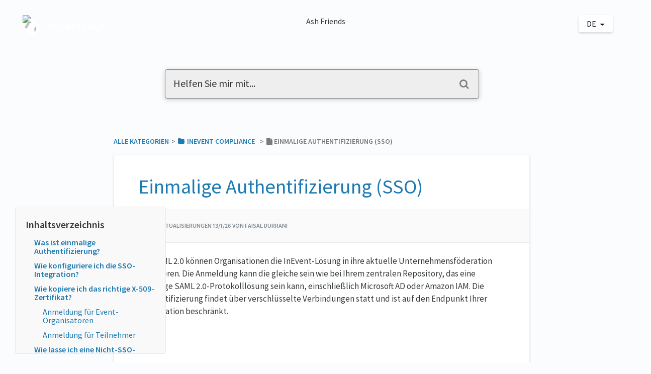

--- FILE ---
content_type: text/html; charset=utf-8
request_url: https://faq.inevent.com/l/de/einhaltung/einmalige-authentifizierung-sso
body_size: 16250
content:
<!DOCTYPE html>

<html lang="de">
  <head>

        <title>Einmalige Authentifizierung (SSO) - HelpDocs</title>
    

      <meta name="description" content="Mit SAML 2.0 können Organisationen die InEvent-Lösung in ihre aktuelle Unternehmensföderation integrieren. Die Anmeldung kann die gleiche sein wie bei Ihrem zentralen Repository, das eine beliebige SAML 2.0-Protokolllösung sein kann, einschließlich Microsoft AD oder Amazon IAM. Die Authentifizierung findet über verschlüsselte Verbindungen statt und ist auf den Endpunkt Ihrer Organisation beschränkt.">

    <meta name="viewport" content="width=device-width, initial-scale=1">

      <link rel="shortcut icon" href="https://files.helpdocs.io/7zot8dJQFe/favicon">

        <meta property="og:type" content="article">
        <meta property="twitter:card" content="summary_large_image">
        <meta property="og:image" content="https://files.helpdocs.io/7zot8dJQFe/logo?t=1498069427645">
        <meta property="twitter:image:src" content="https://files.helpdocs.io/7zot8dJQFe/logo?t=1498069427645">
        <meta property="og:url" content="https://faq.inevent.com/l/de/einhaltung/einmalige-authentifizierung-sso">
        <meta property="twitter:site" content="https://faq.inevent.com/l/en">
        <meta property="article:published_time" content="2018-07-27T00:04:15Z">
        <meta property="article:modified_time" content="2026-01-13T21:20:14Z">
    

      <script type="application/ld+json">{"@context":"http://schema.org","@type":"TechArticle","articleBody":"Mit SAML 2.0 können Organisationen die InEvent-Lösung in ihre aktuelle Unternehmensföderation integrieren. Die Anmeldung kann die gleiche sein wie bei Ihrem zentralen Repository, das eine beliebige SAML 2.0-Protokolllösung sein kann, einschließlich Microsoft AD oder Amazon IAM. Die Authentifizierung findet über verschlüsselte Verbindungen statt und ist auf den Endpunkt Ihrer Organisation beschränkt.. Was ist einmalige Authentifizierung? Single Sign-On (SSO) bezeichnet eine Authentifizierungsmethode, die es einem Benutzer ermöglicht, sich mit einer einmaligen ID und einem einmaligen Passwort sicher bei verschiedenen verwandten, aber unabhängigen Softwaresystemen anzumelden. Bei echtem Single Sign-On kann sich der Benutzer einmal anmelden und dann auf Dienste zugreifen, ohne die Authentifizierungsfaktoren erneut einzugeben. Wie konfiguriere ich die SSO-Integration? Als erstes müssen Sie Ihre Domain auf die Whitelist setzen. Um eine Domain auf die Whitelist zu setzen, kontaktieren Sie bitte InEvent Bericht erstellen. Wenn Sie Ihre Anfrage senden, wählen Sie als Typ die Option Frage. Klicken Sie hier , um zu erfahren, wie Sie einen Problembericht erstellen können. Sie können die Whitelisted Domains auf der Seite Firma \u003e Details unter Whitelisted Domains hinzufügen. Sobald Sie die Domains dem System hinzugefügt haben, generieren wir eine DNS-Einstellung, die Sie zu Ihrer Domain hinzufügen müssen, damit wir sie verifizieren können. Nach der Überprüfung wird auf der linken Seite Verifiziert angezeigt. Sie können nun auf Integrationen \u003e SSO \u003e gehen und die folgenden Parameter in die entsprechenden Felder eingeben: Ausstellername;. Aussteller-URL;. SAML 2.0-Endpunkt (HTTP);. SLO-Endpunkt (HTTP);. X-509-Zertifikat. Klicken Sie dann auf die blaue Schaltfläche, Einstellungen speichern. Wir empfehlen Ihnen, sich in einem Inkognito-Fenster oder in einer anderen Umgebung anzumelden, wo Sie noch nicht eingeloggt sind. Wie kopiere ich das richtige X-509-Zertifikat? Sie können die Informationen abrufen, indem Sie auf Metadaten abrufen (Get metadata) klicken. SP-Metadaten oder Identifier: Endpunkt /ACS/Reply-URL für SAML. Sie können sie aufrufen unter inevent.com/{{companyNick}}/sso-auth.php?meta=true. Anmeldung für Event-Organisatoren. Wenn das SSO aktiviert ist, sollten Event-Organisatoren mit Administratorrechten bei der Anmeldung auf der Plattform diesen Bildschirm sehen. Sobald sie auf Anmelden klicken, werden sie zum SSO-Portal weitergeleitet. Geben Sie nun einen Benutzernamen und ein Passwort ein und klicken Sie auf Weiter, um den Anmeldevorgang abzuschließen und auf die Plattform zuzugreifen. Anmeldung für Teilnehmer. Wenn SSO aktiviert ist, werden die Teilnehmer bei der Anmeldung in der Virtual Lobby auf die Anmeldeseite des Events weitergeleitet. Sobald sie auf Anmelden klicken, werden sie zum SSO-Portal weitergeleitet. Geben Sie nun einen Benutzernamen und ein Passwort ein und klicken Sie auf Weiter , um den Anmeldevorgang abzuschließen und auf die Virtual Lobby zuzugreifen. Wenn Sie die Einmalige Anmeldung verwenden, wird eine Domain erstellt, und diese Domain muss den Teilnehmern des Events, die die Einmalige Anmeldung als Authentifizierungsmethode verwenden möchten, Zugang gewähren. Eine andere Möglichkeit wäre, diese Teilnehmer in den DNS der Domain aufzunehmen. Wie lasse ich eine Nicht-SSO-Anmeldung zu? Wenn Sie die Anmeldung ohne SSO zulassen möchten, auch wenn SSO aktiviert und aktiv ist, gehen Sie auf Konto \u003e Tools \u003e klicken Sie auf Bearbeiten \u003e und scrollen Sie nach unten, bis Sie den Abschnitt Anmelden sehen. Stellen Sie nun sicher, dass Nicht-SSO-Anmeldung zulassen aktiviert ist. Auf diese Weise können Personen, die kein SSO-Login zur Verfügung haben, mit ihren E-Mail- und Passwortdaten auf die Plattform zugreifen. Häufigste Fehler. Stellen Sie sicher, dass Ihre: Aussteller-URL, SAML 2.0-Endpunkt (HTTP), SLO-Endpunkt (HTTP) korrekt sind.","articleSection":"InEvent Compliance","author":{"@type":"Person","image":"https://files.helpdocs.io/7zot8dJQFe/other/1708464256338/whats-app-image-2023-10-02-at-00-37-05-f-522786-d.jpg","name":"Faisal Durrani"},"dateCreated":"2018-07-27T00:04:15Z","dateModified":"2026-01-13T21:20:14Z","datePublished":"2018-07-27T00:04:15Z","headline":"","image":"https://files.helpdocs.io/7zot8dJQFe/articles/koxt9ja8z8/1688032971806/1.webp","mainEntityOfPage":"https://faq.inevent.com/l/de/einhaltung/einmalige-authentifizierung-sso","publisher":{"@type":"Organization","logo":"https://files.helpdocs.io/7zot8dJQFe/logo?t=1498069427645","name":"ineventapp"},"thumbnailUrl":"https://files.helpdocs.io/7zot8dJQFe/articles/koxt9ja8z8/1688032971806/1.webp","url":"https://faq.inevent.com/l/de/einhaltung/einmalige-authentifizierung-sso","version":81,"wordCount":532}</script>

      <link rel="canonical" href="https://faq.inevent.com/l/de/einhaltung/einmalige-authentifizierung-sso">













































































          























































          












          
























































          

















                  <link rel="alternate" href="https://faq.inevent.com/l/de/einhaltung/einmalige-authentifizierung-sso" hreflang="de" />
              








          



          













































          











          



          
      











































































          























































          












          
























































          

















                  <link rel="alternate" href="https://faq.inevent.com/l/en/inevent-compliance/single-sign-on" hreflang="en" />
              








          



          













































          











          



          
      











































































          























































          












          
























































          

















                  <link rel="alternate" href="https://faq.inevent.com/l/es/compliance-es/single-sign-on" hreflang="es" />
              








          



          













































          











          



          
      











































































          























































          












          
























































          

















                  <link rel="alternate" href="https://faq.inevent.com/l/fr/inevent-conformite/authentification-unique-sso" hreflang="fr" />
              








          



          













































          











          



          
      

    

    <link rel="stylesheet" href="https://cdn.helpdocs.io/css/highlightjs-github-gist.min.css?v=1765798018">

    


    

        <!-- Load various scripts that are required for this template to work properly -->
<script src="https://cdn.helpdocs.io/js/jquery.min.js?v=1565690126"></script>
<script src="https://cdn.helpdocs.io/js/tether.min.js?v=1565690126"></script>
<script src="https://cdn.helpdocs.io/js/bootstrap.min.js?v=1565690126"></script>
<script src="https://unpkg.com/typewriter-effect@2.3.1/dist/core.js"></script>
<link rel="stylesheet" href="https://cdn.helpdocs.io/css/bootstrap.min.css?v=1565690126">
<link rel="stylesheet" href="https://cdn.helpdocs.io/css/font-awesome.min.css?v=1565690126">
<link rel="stylesheet" href="https://cdn.helpdocs.io/css/tether.min.css?v=1565690126">
<link rel="stylesheet" href="https://cdn.helpdocs.io/css/glyphicons.css?v=1565690126">

<!-- Curve V3 CSS file -->
<link rel="stylesheet" type="text/css" href="https://cdn.helpdocs.io/css/v3/curve.min.css?cb=custom">

<script>
  function getParameterByName(name, url = window.location.href) {
    name = name.replace(/[\[\]]/g, '\\$&');
    var regex = new RegExp('[?&]' + name + '(=([^&#]*)|&|#|$)'),
        results = regex.exec(url);
    if (!results) return null;
    if (!results[2]) return '';
    return decodeURIComponent(results[2].replace(/\+/g, ' '));
  }
  window.hd_util_params = {
    enable_pre_languages: 'pre',
    disable_legacy_search_timers: true,
    search_article_template: `
     <div class="row search-article-row">
      <div class="col-xs">
        <div id="search-article" class="search-article">
          <a class="search-article-link" data-article-id="\{\{article_id\}\}" href="\{\{relative_url\}\}">
            <h3 class="search-article-title">\{\{title\}\}</h3>
            <p class="search-article-description">\{\{description\}\}</p>
           </a>
          <hr>
        </div>
      </div>
    </div>
    `
  };
</script>

<script>
  (function() {
    function addPaths(path) {
      $('.language-picker a.dropdown-item').each(function() {
        var $this = $(this);
        $this.attr('href', $this.attr('href')+path);
      });
    }
    $(function() {
      var articleID = $('body').data().articleId;
      var categoryID = $('body').data().categoryId;
      if (articleID && articleID !== 'undefined') {
        addPaths("/article/"+articleID)
      } else if (categoryID && categoryID !== 'undefined') {
        addPaths("/category/"+categoryID);
      }
    });
    $(document).ready(function() {
      if (getParameterByName("embed") == "true") {
        document.body.classList.add("is-embed");
      }
      if ($("#toc").length > 0) {

        $(window).on('scroll', function() {
          var top = 411 - $(this).scrollTop();
          if (top < 20) top = 20;
          
          var css = "top:" + top + "px !important";

          //if ($(".responsive-toc").length > 0) {
          //  var width = "calc(90vw - " + $(".responsive-toc").outerWidth() + "px)";
          //  css += ";width:" + width + " !important";
          //}

          $("#toc").attr("style", css);
        });
      }
    });
  })();
</script>
<script>
    $(function () {
        // Find all YouTube/Vimeo/Wistia videos
        var $allVideos = $("iframe[src*='//www.youtube.com'],iframe[src*='//player.vimeo.com'],iframe[src^='https://fast.wistia.net']"),
        
            // The element that is fluid width
            $fluidEl = $("#article .card-block"); // NOTE: this may differ on your template
        // Figure out and save aspect ratio for each video
        $allVideos.each(function() {
        
            $(this)
                .data('aspectRatio', (this.height / this.width) || 0.5625)
        
                // and remove the hard coded width/height
                .removeAttr('height')
                .removeAttr('width');
        
            });
        
            // When the window is resized
            $(window).resize(function() {
        
          var newWidth = $fluidEl.width();
        
          // Resize all videos according to their own aspect ratio
          $allVideos.each(function() {
        
            var $el = $(this);
            $el
                .width(newWidth)
                .height(newWidth * $el.data('aspectRatio'));
        
            });
        
        // Kick off one resize to fix all videos on page load
        }).resize(); 
    });
</script>
    


        <style>
          @import url("https://fonts.googleapis.com/css?family=Lato:400,700");

@import url('https://fonts.googleapis.com/css?family=Source+Sans+Pro:400,400i,600,600i,700,700i&subset=cyrillic,cyrillic-ext,greek,greek-ext,latin-ext,vietnamese');

/* General */

body {
  background: #fbfcfe;
  min-height: 100%;
  overflow-x: hidden;
  font-family: 'Source Sans Pro', 'Lato', sans-serif;
  font-weight: 400;
  font-style: normal;
  -webkit-text-size-adjust: 100%;
  -webkit-font-smoothing: antialiased;
  -moz-osx-font-smoothing: grayscale;
  text-rendering: optimizeLegibility;
  -webkit-font-feature-settings: "pnum";
  font-feature-settings: "pnum";
  font-variant-numeric: proportional-nums;
}
.img-eventland{
    float: left; 
    margin-right: 15px; 
    max-height: 99px!important; 
    margin-top: 6px;
} 
.img-changelog{
    float: left; 
    margin-top: 15px;
    margin-right: 15px; 
    width: 55px;
} 
.img-partners{
    float: left; 
    margin-right: 15px;     
    width: 69px; 
    max-height: 90px!important; 
    margin-top: 5px;
} 
#article #toc > ul li a{ 
  font-size: 16px;
  text-decoration: none;
}
#article #toc > ul li a:hover{
  text-decoration: none;
  color: #124c6f;
}
#article h1, h2, h3{
  color: #1d7ab3;
}
#article p strong, #article li strong {
    color: #00c64b !important;
}
#article a strong {
  text-decoration:underline;
}
#article h4, h5 {
    margin: 0em 0 0.5em 0!important;
}
#article h5 {
    font-weight: bold;
    font-size: 1.2rem!important;
}
.text-header{
  text-align:center
}
.text-header h4{
    color: #fff;
    font-size: 45px;
    font-weight: bold;
    text-transform: uppercase;
    text-shadow: 1px 1px 2px black;
}
.space-span span{
  margin-left:5px;
  margin-right:5px;
}
.mt110{
    margin-top: -112px;
}
.nav-link:hover{
 color:#000; 
}
header > .container-fluid {
  margin: 0;
  padding: 0;
}
svg.lang-dropdown-icon {
    stroke: #081428;
}
#space-video {
    position: absolute;
    right: 0;
    bottom: 0;
    min-width: 100%;
    min-height: 100%;
}

#header .container-fluid{
  padding: 0;
  margin: 0;
  background-color: transparent;
}

.container-fluid{ 
    background-color: #FBFCFE;
    z-index: 2;
    position: relative; 
    padding-bottom: 80px
}
.img-mainash{
  margin-bottom:-25px;
  margin-left: auto;
  margin-right: auto;
  max-height: 250px;
}

.large-heading-text {
  font-weight: 600;
  margin-bottom: 1em;
}
.footer-display{
  background-color: #0a142a;
  padding-top: 50px;
  line-height: 1px;
  text-align: center;
  color: #fff;
  z-index: 2;
  position: relative;
  overflow: hidden;  
  margin-bottom: -50px;
}

.footer-display h2{
  color: #fff;
  margin-top: 0;
  font-weight: 600;
}
.footer-display h4{
  color: #fff;
  margin-top: 0;
  margin-bottom:30px;
  font-size: 21px;
}
.footer-display .container{
  z-index: 9;
}
.footer-display .btn-success{
  background-color: #00bc6f;
  border-color: #00bc6f;
  padding: 13px 22px;
}
.footer-display .btn-success:hover, .footer-display .btn-success:focus {
  background-color: #039e5f;
  border-color: #039e5f;
}
.sos-icon{
  position: relative;
  float: right;
  top: -105px;
  animation: bouy 4s ease-in infinite;
}

.sos-icon .corgi{
  position: absolute;
  width: 60px;
  right: 80px;
}

.sos-icon .sos{
  position:absolute;
  right: -85px;
  top: -10px;
}

.sos-icon img {
  filter:drop-shadow(0px 1px 1px #000);
}
.navbar-brand{
  z-index: 4;
  position: absolute;
}
#header .nav-items {
    float: right;
    z-index: 3;
    position: relative;
    margin-left: -107px;
}
.nav-items {
    float: right;
    position: relative;
    margin-left: -107px;
}
.language-picker{
    margin-left: -3.8rem;
}

@media (max-width: 767px) {
  .sos-icon{
    min-height: 109px;
  }
  .sos-icon img{
    max-height: 50px;
        display: none;
  }
}
@media (max-width: 500px) {
  .bg-faded{
    padding: 10px 5px;
  } 
  .text-header h4 {
    margin-top: 62px;
    margin-bottom: 20px;
    font-size: 31px;
  }
  .faq-title{
   display:none; 
  }
  #content { 
    padding: 0 !important;
  }
  .full-article-card { 
    padding: 1em 0em !important;
  }
  #article .note-callout, #article .tip-callout, #article .warning-callout{ 
        margin: 2em 0em!important;
    padding: 1em 1em !important;
    border: 1px solid rgba(0,0,0,0.06);
  }
  #article ul {
    padding: inherit !important;;
  }
  #article h5 {
    margin: 0em 0 0.5em 0;
  }
}

#instant-search input::-moz-placeholder {
  font-size:20px; 
  color:#333;
}
#instant-search input:-ms-input-placeholder {
  font-size:20px; color:#333;
}
#instant-search input::-webkit-input-placeholder {
  font-size:20px; color:#333;
}


/* Bob */
@-webkit-keyframes hvr-bob {
  0% {
    -webkit-transform: translateY(-8px);
    transform: translateY(-8px);
  }
  50% {
    -webkit-transform: translateY(-4px);
    transform: translateY(-4px);
  }
  100% {
    -webkit-transform: translateY(-8px);
    transform: translateY(-8px);
  }
}
@keyframes hvr-bob {
  0% {
    -webkit-transform: translateY(-8px);
    transform: translateY(-8px);
  }
  50% {
    -webkit-transform: translateY(-4px);
    transform: translateY(-4px);
  }
  100% {
    -webkit-transform: translateY(-8px);
    transform: translateY(-8px);
  }
}
@-webkit-keyframes hvr-bob-float {
  100% {
    -webkit-transform: translateY(-8px);
    transform: translateY(-8px);
  }
}
@keyframes hvr-bob-float {
  100% {
    -webkit-transform: translateY(-8px);
    transform: translateY(-8px);
  }
}
.hvr-bob {
  display: inline-block;
  vertical-align: middle;
  -webkit-transform: perspective(1px) translateZ(0);
  transform: perspective(1px) translateZ(0);
  box-shadow: 0 0 1px rgba(0, 0, 0, 0);
  -webkit-animation-name: hvr-bob-float, hvr-bob;
  animation-name: hvr-bob-float, hvr-bob;
  -webkit-animation-duration: .3s, 1.5s;
  animation-duration: .3s, 1.5s;
  -webkit-animation-delay: 0s, .3s;
  animation-delay: 0s, .3s;
  -webkit-animation-timing-function: ease-out, ease-in-out;
  animation-timing-function: ease-out, ease-in-out;
  -webkit-animation-iteration-count: 1, infinite;
  animation-iteration-count: 1, infinite;
  -webkit-animation-fill-mode: forwards;
  animation-fill-mode: forwards;
  -webkit-animation-direction: normal, alternate;
  animation-direction: normal, alternate;
} 

.hvr-card {
  box-shadow: 0 2px 4px 0 rgba(0, 0, 0, 0.12);
  border: 1px solid rgba(0, 0, 0, 0.06);
  border-radius: 4px;
  overflow-x: hidden;
  transition: box-shadow 0.5s ease;
}

.hvr-card:hover {
  box-shadow: 0 5px 10px 0 rgba(0,0,0,0.10)
}

.card-block {
  padding: 1em 1em 0em 1em;
}

.card-title {
  font-size: 20px;
  color: #0c6fab; /* CHANGE TO DYNAMIC */
}

.card-link:hover {
  text-decoration: none;
}

.card-link:focus {
  text-decoration: none;
}

.card-description {
  color: #676767;
  line-height: 20px;
  font-size: 14px;
}

.small-capital-text {
  font-size: 12px;
  font-weight: 600;
  color: #797979;
  text-transform: uppercase;
}

.small-capital-text a {
  color: #1d7ab3; /* CHANGE TO DYNAMIC */
  text-decoration: none;
}

.author-text span:first-of-type {
  padding-left: 0.5em;
}

.author-text {
 border-top: 1px solid rgba(0,0,0,0.06);
  margin: 0 -1em 1em -1em;
  padding: 1em 0.5em 0.25em 0.5em;
}

.author-image {
  max-height: 30px;
  display: inline-block;
  border-radius: 4px;
  border: 2px solid white;
}

.author-image:not(:first-of-type) {
  margin-left: -10px;
}


/* Header */

@media (min-device-width: 320px) {
  .navbar {
    margin-left:0;
    margin-right:0;
  }
}
@media (min-width: 481px) {
  .navbar {
    margin-left:0;
    margin-right:0;
  }
}

.bg-faded {
	background-color: transparent;
    border-bottom-left-radius: 200% 50%;
    border-bottom-right-radius: 200% 50%;
    display: inline-table;
    width: 100%;
  	overflow: hidden;
}

.logo {
  max-height: 40px;
  max-width: 250px;
  margin-right: 5px;
}

.navbar-brand > span {
  color: white; /* CHANGE TO DYNAMIC */
  font-weight: 600;
}

.nav-items {
  float: right;
}

.statuspage
  .color-dot
    border-radius 50%
    display inline-block
    width 10px !important
    height 10px !important
    margin-right 5px
    &.critical
      background-color primary-red
    &.major
      background-color #e67e22
    &.minor
      background-color #f1c40f
    &.none
    &.up
      background-color primary-green

@media only screen and (min-device-width : 0px) and (max-device-width : 480px) {
  li.custom-link, li.statuspage {
  	display: none;
  }
}

.navbar-light .navbar-nav .nav-link {
  color: rgba(255,255,255,.7); /* CHANGE TO DYNAMIC */
  transition: color 0.25s ease;
}

.navbar-light .navbar-nav .nav-link:hover {
  color: #000; /* CHANGE TO DYNAMIC */
}

.btn.btn-primary.btn-contact {
  background-color: white;
  border: none;
  color: #081428; /* CHANGE TO DYNAMIC */
  box-shadow: 0 2px 4px 0 rgba(0,0,0,0.16);
  top: 0px;
  transition: box-shadow 0.5s ease;
}

.btn.btn-primary.btn-contact:hover {
  box-shadow: 0 7px 20px 0 rgba(0,0,0,0.10);
}

#lang-dropdown {
  text-transform: uppercase;
  background-color: white;
  color: #081428; /* CHANGE TO DYNAMIC */
  padding: 0.3em 1em 0.3em 1em;
  border-radius: 4px;
  box-shadow: 0 2px 4px 0 rgba(0,0,0,0.16);
  transition: box-shadow 0.5s ease;
}

#lang-dropdown:hover {
  box-shadow: 0 7px 20px 0 rgba(0,0,0,0.10);
}

.lang-dropdown-icon {
  width: 20px;
  float: left;
  margin: 2px 8px 0 0;
}

.dropdown-menu {
  box-shadow: 0 7px 20px 0 rgba(0,0,0,0.10);
  border: none;
}

/* Search */

#instant-search input {
  margin-top: -2em;
  border-radius: 4px;
  padding: 1em;
  background-color: #eee;
  color: #000;
  border: 1px solid #767676;
  box-shadow: 0 0px 9px 1px rgba(0,0,0,0.4);
  margin-bottom: 10px;
  -webkit-appearance: none;
  width: 100%;
  display: block;
  transition-property: box-shadow;
  transition-duration: .5s;
  transition-timing-function: ease;
}

#instant-search input:focus { 
  box-shadow: 0 2px 10px 0 rgba(0,0,0,0.20);
  -webkit-appearance: none;
  outline: none;
  caret-color: #1d7ab3; /* CHANGE TO DYNAMIC */
}

#searchresults {
  margin-top: -0.2em;
}

#search-container .fa {
  float: right;
  margin-right: 1em;
  margin-top: -49px;
  font-size: 1.25em;
  position: relative;
  z-index: 2;
  color: grey;
}

#hits {
  background-color: white;
  padding: 0 1em;
  margin-top: -10px;
  margin-bottom: 10px;
  box-shadow: 0 4px 4px 0 rgba(0,0,0,0.16);
  border-radius: 0 0 4px 4px;
}

.search-article-title {
  font-size: 20px;
  color: #1d7ab3; /* CHANGE TO DYNAMIC */
}

.search-article-link:hover {
  text-decoration: none;
}

.search-article-link:focus {
  text-decoration: none;
}

.search-article-description {
  color: #676767;
  line-height: 20px;
  font-size: 14px;
}

.search-article-row:last-of-type hr {
  display: none;
}

/* Content */

#content {
  max-width: 1000px;
  display: block;
  margin: 0 auto;
  padding: 4em 0 0 0;
}

/* Categories */
#categories {
  margin-top: 2em;
}

#breadcrumbs {
  font-size: 14px;
}

.category-icon {
  max-height: 70px;
  color: #1d7ab3; /* CHANGE TO DYNAMIC */
  padding-bottom: 1.25em;
}

/* Category page */

#subcategories {
  margin: 0em -12em 2em -12em;
  background-color: rgba(0,0,0,0.02);
  border-radius: 4px;
  border-top: 1px solid rgba(0,0,0,0.06);
  border-bottom: 1px solid rgba(0,0,0,0.06);
  padding: 1em 11em;
}

#subcategories .card {
  margin-bottom: 1em;
}

/* Article */

.full-article-card {
  border: 1px solid rgba(0, 0, 0, 0.06);
  border-radius: 4px;
  padding: 1.5em 2em;
  box-shadow: 0 2px 4px 0 rgba(0, 0, 0, 0.12);
  background-color: white;
}

.full-article-author-meta {
  background-color: rgba(0,0,0,0.02);
  padding: 1em 4em;
  margin: 2em -4em;
  border-top: 1px solid rgba(0, 0, 0, 0.06);
  border-bottom: 1px solid rgba(0, 0, 0, 0.06);
}

.full-article-author-image {
  border-radius: 4px;
  max-height: 40px;
  display: inline-block;
}

#article .card-block p:not(.meta),
#article .card-block #htmlWithToc p:not(.meta) {
  font-size: 17px;
}

#article h3,h4,h5 {
  margin: 1.2em 0 0.5em 0;
}

#article table {
  margin: 2em -3em;
  display: block;
  overflow-x: auto;
}

#article thead {
  background-color: rgba(0,0,0,0.03);
  border-top: 1px solid rgba(0, 0, 0, 0.06);
  border-bottom: 1px solid rgba(0, 0, 0, 0.06);
}

#article th {
  padding: 1em;
  text-align: left;
  font-weight: 600;
}

#article tr:nth-child(even) {
  background-color: rgba(0, 0, 0, 0.02);
}

#article td {
  padding: 1em;
  border-right: 1px solid rgba(0,0,0,0.06);
  font-size: 14px;
  min-width: 15em;
}

#article table > tbody > tr > td > pre {
  border-top: none;
  border-bottom: none;
  border-radius: 4px;
  margin: 0;
  padding: 1em;
}

#article ol {
  counter-reset: li;
  margin-left: 0;
  padding-left: 0;
  margin-top: 0;
  margin-bottom: 1rem;
}

#article ol > li {
  position: relative;
  margin: 0 0 6px 2em;
  padding: 0.3em 8px;
  list-style: none;
}

#article ol > li:before {
  color: #e80074; /* CHANGE TO DYNAMIC */
  border-color: #ec0e79; /* CHANGE TO DYNAMIC */
  background-color: #ffeaf4; /* CHANGE TO DYNAMIC */
  content: counter(li);
  counter-increment: li;
  position: absolute;
  top: 0.1em;
  left: -2em;
  box-sizing: border-box;
  width: 1.5em;
  height: 1.5em;
  margin-right: 0.2em;
  margin-top: 0.4em;
  border-style: none;
  border-radius: 50%;
  line-height: 1.4em;
  text-align: center;
}

#article ol ol > li:before {
  content: counter(li, lower-latin);
}

#article ol ol ol > li:before {
  content: counter(li, lower-roman);
}

#article ul {
  list-style: inherit;
  padding: revert;
  font-size: 17px;
  margin: 1em 0;
}

#article ul > li {
  padding-left: 1em;
  /*text-indent: -.7em;*/
  text-indent: 0;
}

#article ul > li::before {
  /*content: "•";*/
  content: none;
  padding-right: 0.25em;
  position: relative;
  top: 0.10em;
  font-size: 1.5em;
  color: #333; /* CHANGE TO DYNAMIC */
}

#article ul ul {
  margin: 0;
}

#article img {
  max-width: 100%;
}

#article pre {
  background-color: rgba(0,0,0,0.03);
  margin: 2em -3.4em;
  padding: 2em 2em;
  border-top: 1px solid rgba(0,0,0,0.06);
  border-bottom: 1px solid rgba(0,0,0,0.06);
  display: block;
  overflow-x: auto;
}

#article pre:before {
  content: attr(data-content);
  display: table;
  clear: both;
  text-transform: uppercase;
  font-size: 10px;
  padding-bottom: 1em;
  font-weight: 700;
  color: rgba(0,0,0,0.20);
}

#article .tip-callout {
  background-color: #ddf5ff;
  margin: 2em -3em;
  padding: 1em 1em;
  border-top: 1px solid rgba(0,0,0,0.06);
  border-bottom: 1px solid rgba(0,0,0,0.06);
  padding-left: 3em;
  text-indent: -3em;
}

#article .tip-callout:before {
  content: '\f075';
  margin-right: .75em;
  font-family: FontAwesome;
  color: white;
  padding: 0.5em;
  background-color: #36c6fe;
  border-radius: 4px;
  display: initial;
  margin-left: 0.3em;
}

#article .tip-callout a {
  color: #0a769e;
  font-weight: bold;
  text-decoration: none;
}

#article .tip-callout a:hover {
  cursor: pointer;
}

#article .note-callout {
  background-color: #fff5dd;
  margin: 2em -3em;
  padding: 1em 1em;
  border-top: 1px solid rgba(0,0,0,0.06);
  border-bottom: 1px solid rgba(0,0,0,0.06);
  padding-left: 3em;
  text-indent: -3em;
}

#article .note-callout:before {
  content: '\f05a';
  margin-right: .75em;
  font-family: FontAwesome;
  color: white;
  padding: 0.5em;
  background-color: #ffbc00;
  border-radius: 4px;
  display: initial;
  margin-left: 0.3em;
}

#article .note-callout a {
  color: #c1961d;
  font-weight: bold;
  text-decoration: none;
}

#article .note-callout a:hover {
  cursor: pointer;
}

#article .warning-callout {
  background-color: #ffd8d8;
  margin: 2em -3em;
  padding: 1em 1em;
  border-top: 1px solid rgba(0,0,0,0.06);
  border-bottom: 1px solid rgba(0,0,0,0.06);
  padding-left: 3em;
  text-indent: -3em;
}

#article .warning-callout:before {
  content: '\f071';
  margin-right: .75em;
  font-family: FontAwesome;
  color: white;
  padding: 0.5em;
  background-color: #ff0000;
  border-radius: 4px;
  display: initial;
  margin-left: 0.3em;
}

#article .warning-callout a {
  color: #b51212;
  font-weight: bold;
  text-decoration: none;
}

#article .warning-callout a:hover {
  cursor: pointer;
}

#article .inline-code {
  color: #383a3c;
}

/* Stop callouts from going out of bounds in table cells */
#article table .note-callout,
#article table .warning-callout,
#article table .tip-callout {
  margin: 2em -1em;
}

#article blockquote {
  background-color: rgba(0,0,0,0.03);
  margin: 2em -3em;
  padding: 2em 3em;
  border-top: 1px solid rgba(0,0,0,0.06);
  border-bottom: 1px solid rgba(0,0,0,0.06);
  display: block;
  overflow-x: auto;
  font-style: italic;
}

#article a {
  color: #1d7ab3;
  font-weight: 600; 
}

#article span a {
  color: inherit;
}

#article a.articleButton button {
  color: white;
  background-color: #1d7ab3;
  border: none;
  border-radius: 4px;
  padding: .5em 1em;
  margin: .5em 1em .5em 0;
  cursor: pointer;
}
#article a.articleButton button:hover {
  background-color: #ff1e81;
}

#article .card-block a { 
  text-decoration: underline;
}
#article #feedback {
  background-color: rgba(0,0,0,0.02);
  border: 1px solid rgba(0,0,0,0.06);
  border-radius: 4px;
  padding: 0em 1em 1em 1em;
  width: 100%;
}

#article #feedback h3 {
  text-align: center;
  font-weight: 500;
}

#article #feedback .btn-group {
  width: 100%;
}

#article #feedback .btn-group .btn {
  width: 33%;
  opacity: 0.6;
  transition: opacity 0.5s ease;
}

#article #feedback .btn-group .btn:hover {
  opacity: 1;
}

#article #feedback .thanks {
  text-align: center;
}

#article #feedback i {
  display: block;
}

#article #related {
  text-align: center;
  background-color: rgba(0,0,0,0.02);
  border-radius: 4px;
  border: 1px solid rgba(0,0,0,0.06);
  padding: 0em 1em 1em 1em;
}

#article #related > ul {
  list-style: none;
  padding: inherit!important;
}

#article #related > ul > li {
  padding-left: 0;
}

#article #related ul > li::before {
  display: none;
}
#related a {
    text-decoration: none!important;
}
@media (min-width: 70em) #article #toc {
  position: fixed !important;
  width: 300px;
  top: 411px;
  left: 30px;
  bottom: 0px;
  max-height: 500px;
  overflow-y: scroll;
}

@media (min-width: 85em) {
  #article #toc { 
    position: fixed !important;
    width: 16% !important;
    top: 411px !important;
    left: 30px !important;
    bottom: 0px !important;
    max-height: 500px !important;
    overflow-y: scroll !important;
  }
}

@media (min-width: 95em) {
  #article #toc {
    position: fixed !important;
    width: 300px !important;
    top: 411px !important;
    left: 30px !important;
    bottom: 0px !important;
    max-height: 500px !important;
    overflow-y: scroll !important;
  }
}

#article #toc {
  padding: 20px;
  top: 411px !important;
  margin-bottom: 1em;
  background-color: #f9f9f9;
  border: 1px solid rgba(0,0,0,0.06);
  border-radius: 4px;
}

#article #toc .card.responsive-toc {
  padding: 20px;
  margin-bottom: 1em;
  background-color: rgba(0,0,0,0.03);
  border: 1px solid rgba(0,0,0,0.06);
  border-radius: 4px;
}

#article #toc::before {
  font-size: 20px;
  font-weight: 600;
}

#article #toc ul {
  margin: 0;
  padding: 0;
}

#article #toc > ul li {
  margin-top: 0;
  list-style: none;
  color: #1d7ab3; /* CHANGE TO DYNAMIC */
  line-height: 1em;
  margin: 12px auto;
}
#article #toc ul ul li {
    margin-bottom:4px;
}
#article #toc ul ul li a {
    font-weight: normal !important;
}
#article #toc ul ul ul li {
  line-height: 1em; 
  margin-top: 5px;
}
#article #toc ul ul ul li a {
    font-size: 14px !important;
}

#article details {
  background: #b7cbeb;
  padding: 1em 1.5em;
  line-height: 1.5em;
  border-radius: 3px;
  margin-top: 1em;
}

#article details + details {
  border-top: 3px solid white;
  border-radius: 0 0 3px 3px;
  margin-top: -3px;
}

#article details + *:not(details) {
  margin-top: 1em;
}

#article details div {
  padding-top: .5em;
}

#article details div p:last-child {
  margin-bottom: 0.5em;
}

#article details summary {
  color: #0047a1;
  margin-left: -.5em;
  padding-left: .5em;
  font-weight: bold;
  cursor: pointer;
}

/* Contact Form */
#contact-modal .modal-content {
  border: none;
  box-shadow: 0 2px 4px 0 rgba(0, 0, 0, 0.12);
}

#contact-modal .btn-primary {
  background-color: #1d7ab3; /* CHANGE TO DYNAMIC */
  border: none;
  box-shadow: 0 2px 4px 0 rgba(0, 0, 0, 0.12);
}

#contact-modal ul.ticket-deflection-results {
  list-style: none;
  padding-left: 5px;
  text-transform: uppercase;
  font-size: 0.8em;
}

/* Style the Go to InEvent link */

#app-redirect{
  font-weight: bold;
  position: relative;
  top: -20px;
  
}

#GoToInevent{
  color: #eee;
  text-decoration: none;
  margin-left: 20px;
}

#GoToInevent:hover{
  opacity: 70%;
  margin-left: 20px;
  transition: 400ms ease;
}

@media screen and (max-width: 1100px) {
  #GotoInEvent {
    display: none;
  }
}

/* Hide the InEvent floating spaceship */
#spaceship-hide{
    visibility: hidden;
}

body.is-embed #header,
body.is-embed #meta,
body.is-embed #related,
body.is-embed .row.footer-display {
    display: none;
}

body.is-embed .container-fluid {
    padding: 0;
}
        </style>
    






    

    <meta property="hd-render" content="hbs">

  </head>

  <body
    data-article-id="koxt9ja8z8"
    data-category-id="CWGDDAhJWh"
    data-search-term="undefined"
    data-original-search-term="undefined"
    data-search-result-count="undefined"
    data-language-code="de"
    data-default-language-code="en"
    data-account-id="7zot8dJQFe"
    data-enable-generative-search="false"
    data-ai-answer-string="AI Answer"
    data-ai-thinking-string="Thinking..."
    data-ai-sources-string="Sources"
    data-ai-search-failed-string="I couldn&apos;t find an answer for that"
    data-ai-ask-string="Ask AI"
    data-domain="faq.inevent.com"
    data-home-path="/"
    data-search-placeholder="Helfen Sie mir mit..."
    data-see-more-results-string="Mehr Ergebnisse anzeigen"
    data-all-categories-string="Alle Kategorien"
    data-category-title="InEvent Compliance"
    data-no-articles-found-string="Keine Artikel gefunden"
  >

    <div id="main" data-hd-template="customhbs">
      <div id="header">
       
        <div class="container-fluid">
          <nav class="navbar navbar-light bg-faded">
      <video id="space-video" src="https://inevent.com/blog/wp-content/uploads/2020/12/space.mp4" autoplay="autoplay" loop="loop" muted="" playsinline="" disableremoteplayback=""></video>
            <a class="navbar-brand" href="/">
              <span>
                  <img class="img-responsive logo" alt="InEvent Logo" src="https://files.helpdocs.io/7zot8dJQFe/logo?t=1498069427645">
                                                                                              
                               <span class="faq-title">InEvent FAQs</span>
      			<!-- <span class="faq-title">InEvent FAQ</span> -->
              </span>
            </a>
            <div class="spacer"></div>
            <div class="nav-items">
              <ul class="nav navbar-nav"> 
                
                  <li class="nav-item language-picker">
                    <div class="dropdown show">
                      <a id="lang-dropdown" class="dropdown-toggle nav-link" style="text-transform:uppercase;" aria-label="select language" href="#" data-toggle="dropdown" aria-haspopup="true" aria-expanded="false">
                        de
                      </a>
                      <div class="dropdown-menu dropdown-menu-right" aria-labelledby="lang-dropdown">
                          <a class="dropdown-item" href="/l/de" style="color: #444 !important">
                            Deutsch
                          </a>
                          <a class="dropdown-item" href="/l/en" style="color: #444 !important">
                            English
                          </a>
                          <a class="dropdown-item" href="/l/es" style="color: #444 !important">
                            Español
                          </a>
                          <a class="dropdown-item" href="/l/fr" style="color: #444 !important">
                            Français
                          </a>
                      </div>
                    </div>
                  </li>
                <li class="nav-item">
                  
                  
                  
                  
                  
                </li>
              </ul>
      
            </div>
              
      
       	 <div class="container-fluid text-header"  >  
      
      		<img src="https://inevent.com/blog/wp-content/uploads/2020/12/ashfriends.png" class="d-block mx-auto img-fluid img-mainash" alt="Ash Friends"> 
      			
        	</div>
      
      	<div class="container mt110">
      		<div class="sos-icon">
      			<img id="spaceship-hide" src="https://inevent.com/blog/wp-content/uploads/2020/12/spaceship.png" class="hvr-bob" alt="InEvent spaceship"> 
                  
                  <!-- Add Go to InEvent button-->
                  <div id="app-redirect" class="container-fluid">
                      <a id="GoToInevent" href="https://www.inevent.com" target="_blank">
                      <svg width="14" height="14" viewBox="0 0 14 14" xmlns="http://www.w3.org/2000/svg"><g stroke="#FFF" fill="none" fill-rule="evenodd"                            stroke-linecap="round" stroke-linejoin="round"><path d="M11.5 6.73v6.77H.5v-11h7.615M4.5 9.5l7-7M13.5 5.5v-5h-5"></path></g></svg> 
                      <span> 
                                                                                  
                               &nbsp;Weiter zu InEvent
                      </span>
                     </a>
                </div>
         <!-- Go to InEvent code ends here -->
      		</div>
      	</div>
      
      
          </nav>
        </div>
          
      
        <div id="search-container" class="container-fluid search-responsive">    
          <div class="row">
              
            <div class="col-xs-12 col-md-6 offset-md-3">
              <div id="instant-search">
                <form action="/search" method="GET">
                  <input id="hd-query" name="query" placeholder="Helfen Sie mir mit...">
                </form>
              </div>
      		    <span class="fa fa-search"></span>
            </div>
          </div>
        </div>
        <div id="searchresults" class="container-fluid">
          <div id="articles" class="row">
            <div class="col-xs-12 col-md-6 offset-md-3 col-lg-6 offset-lg-3">
              <div id="hits"></div>
            </div>
          </div>
        </div>
      </div>
      <div class="container-fluid">
        <div id="content">
          <style>
            #toc::before {
              content: 'Inhaltsverzeichnis' !important;
            }
          </style>
          
          <div id="article">
            <div id="meta" class="row">
              <div class="col-xs-12 col-md-10 offset-md-1 col-lg-10 offset-lg-1">
                <p id="breadcrumbs" class="small-capital-text space-span">
                  <a href="/">
                    Alle Kategorien
                  </a>
                  <span>&#8203;>&#8203;</span>
                    <a href="/l/de/einhaltung" aria-label="InEvent Compliance">
                      
                        <i class="fa fa-folder breadcrumb-icon"></i>
                          <span property="name">&#8203;InEvent Compliance</span>
                      </a>
                    </li>
                  <span>&#8203;>&#8203;</span>
                    <i class="fa breadcrumb-icon fa-file-text"></i>
                  Einmalige Authentifizierung (SSO)
                </p>
              </div>
            </div>
            <div id="body" class="row">
              <div class="col-xs-12 col-md-10 offset-md-1 col-lg-10 offset-lg-1">
                <div class="full-article-card responsive-toc">
                  <div class="card-block">
                    <h1 class="full-article-title">Einmalige Authentifizierung (SSO)</h1>
          	        <p class="meta small-capital-text full-article-author-meta author-text">
                        <img class="img-fluid full-article-author-image" alt="InEvent author" src="https://files.helpdocs.io/7zot8dJQFe/other/1708464256338/whats-app-image-2023-10-02-at-00-37-05-f-522786-d.jpg">
                      
                        <span class="text-muted">
                          Aktualisierungen 13/1/26
                          von
                          Faisal Durrani
                        </span>
                    </p>
                    <div id="htmlWithToc"><div id="toc"><ul><li><a href="#was_ist_einmalige_authentifizierung">Was ist einmalige Authentifizierung?</a></li><li><a href="#wie_konfiguriere_ich_die_sso_integration">Wie konfiguriere ich die SSO-Integration?</a></li><li><a href="#wie_kopiere_ich_das_richtige_x_509_zertifikat">Wie kopiere ich das richtige X-509-Zertifikat?</a><ul><li><a href="#anmeldung_f_r_event_organisatoren">Anmeldung für Event-Organisatoren</a></li><li><a href="#anmeldung_f_r_teilnehmer">Anmeldung für Teilnehmer</a></li></ul></li><li><a href="#wie_lasse_ich_eine_nicht_sso_anmeldung_zu">Wie lasse ich eine Nicht-SSO-Anmeldung zu?</a></li><li><a href="#h_ufigste_fehler">Häufigste Fehler</a></li></ul></div><p>Mit SAML 2.0 können Organisationen die InEvent-Lösung in ihre aktuelle Unternehmensföderation integrieren. Die Anmeldung kann die gleiche sein wie bei Ihrem zentralen Repository, das eine beliebige SAML 2.0-Protokolllösung sein kann, einschließlich Microsoft AD oder Amazon IAM. Die Authentifizierung findet über verschlüsselte Verbindungen statt und ist auf den Endpunkt Ihrer Organisation beschränkt.</p><p></p><div class="hd--embed" data-provider="Custom"><iframe width="560" height="315" src="https://www.youtube.com/embed/saFr2X4ZSLw" frameborder="0" allow="accelerometer; autoplay; clipboard-write; encrypted-media; gyroscope; picture-in-picture" allowfullscreen=""></iframe></div><h3 id="was_ist_einmalige_authentifizierung">Was ist einmalige Authentifizierung?</h3><p>Single Sign-On (SSO) bezeichnet eine Authentifizierungsmethode, die es einem Benutzer ermöglicht, sich mit einer einmaligen ID und einem einmaligen Passwort sicher bei verschiedenen verwandten, aber unabhängigen Softwaresystemen anzumelden. Bei echtem Single Sign-On kann sich der Benutzer einmal anmelden und dann auf Dienste zugreifen, ohne die Authentifizierungsfaktoren erneut einzugeben.</p><h3 id="wie_konfiguriere_ich_die_sso_integration">Wie konfiguriere ich die SSO-Integration?</h3><ol><li>Als erstes müssen Sie Ihre Domain auf die Whitelist setzen. Um eine Domain auf die Whitelist zu setzen, kontaktieren Sie bitte InEvent Bericht erstellen. Wenn Sie Ihre Anfrage senden, wählen Sie als <strong>Typ</strong> die Option <strong>Frage</strong>. <a href="https://faq.inevent.com/l/de/article/jkzemu04y0#question" target="_blank">Klicken Sie hier</a>, um zu erfahren, wie Sie einen Problembericht erstellen können.</li></ol><p>Sie können die Whitelisted Domains auf der Seite <strong>Firma &gt; Details</strong> unter <strong>Whitelisted Domains</strong> hinzufügen.</p><figure><img src="https://files.helpdocs.io/7zot8dJQFe/articles/koxt9ja8z8/1688032971806/1.webp" style="max-height:70%;max-width:70%;display:block;margin-left:auto;margin-right:auto" alt="Screenshot of the Company &gt; Details screen" data-hd-height="70%" data-hd-width="70%" data-hd-align="center"/></figure><p></p><ol><li style="counter-increment:li 1" start="2">Sobald Sie die Domains dem System hinzugefügt haben, generieren wir eine DNS-Einstellung, die Sie zu Ihrer Domain hinzufügen müssen, damit wir sie verifizieren können. Nach der Überprüfung wird auf der linken Seite <strong>Verifiziert</strong> angezeigt.</li></ol><figure><img src="https://files.helpdocs.io/7zot8dJQFe/articles/koxt9ja8z8/1688032975678/2.webp" style="display:block;margin-left:auto;margin-right:auto" alt="Verified whitelist" data-hd-align="center"/></figure><p>Sie können nun auf <strong>Integrationen &gt; SSO &gt;</strong> gehen und die folgenden Parameter in die entsprechenden Felder eingeben:</p><p></p><ul><li>Ausstellername;</li><li> Aussteller-URL;</li><li> SAML 2.0-Endpunkt (HTTP);</li><li> SLO-Endpunkt (HTTP);</li><li> X-509-Zertifikat.</li></ul><figure><img src="https://files.helpdocs.io/7zot8dJQFe/articles/koxt9ja8z8/1688032980572/3.webp" style="display:block;margin-left:auto;margin-right:auto" alt="Configuring the SSO" data-hd-align="center"/></figure><p>Klicken Sie dann auf die blaue Schaltfläche, <strong>Einstellungen speichern.</strong></p><div class="tip-callout">Wir empfehlen Ihnen, sich in einem Inkognito-Fenster oder in einer anderen Umgebung anzumelden, wo Sie noch nicht eingeloggt sind.</div><h3 id="wie_kopiere_ich_das_richtige_x_509_zertifikat">Wie kopiere ich das richtige X-509-Zertifikat?</h3><p>Sie können die Informationen abrufen, indem Sie auf <strong>Metadaten abrufen</strong>(Get metadata) klicken.</p><figure><img src="https://files.helpdocs.io/7zot8dJQFe/articles/koxt9ja8z8/1683540304237/metadata.webp" style="display:block;margin-left:auto;margin-right:auto" alt="Sie können die Informationen abrufen, indem Sie auf Metadaten abrufen(Get metadata) klicken." data-hd-align="center"/></figure><p></p><div class="note-callout">SP-Metadaten oder Identifier: Endpunkt /ACS/Reply-URL für SAML. Sie können sie aufrufen unter  <a href="http://inevent.com/%7B%7BcompanyNick%7D%7D/sso-auth.php?meta=true" target="_blank">inevent.com/{{companyNick}}/sso-auth.php?meta=true</a></div><h4 id="anmeldung_f_r_event_organisatoren">Anmeldung für Event-Organisatoren</h4><p>Wenn das SSO aktiviert ist, sollten Event-Organisatoren mit Administratorrechten bei der Anmeldung auf der Plattform diesen Bildschirm sehen.</p><figure><img src="https://files.helpdocs.io/7zot8dJQFe/articles/koxt9ja8z8/1688032984978/5.webp" style="max-height:80%;max-width:80%;display:block;margin-left:auto;margin-right:auto" alt="Wenn das SSO aktiviert ist, sollten Event-Organisatoren mit Administratorrechten bei der Anmeldung auf der Plattform diesen Bildschirm sehen." data-hd-height="80%" data-hd-width="80%" data-hd-align="center"/></figure><p>Sobald sie auf <strong>Anmelden</strong> klicken, werden sie zum SSO-Portal weitergeleitet. Geben Sie nun einen Benutzernamen und ein Passwort ein und klicken Sie auf <strong>Weiter,</strong> um den Anmeldevorgang abzuschließen und auf die Plattform zuzugreifen.</p><figure><img src="https://files.helpdocs.io/7zot8dJQFe/articles/koxt9ja8z8/1683540292712/attendees.webp" style="max-height:70%;max-width:70%;display:block;margin-left:auto;margin-right:auto" alt="Sobald sie auf Anmelden klicken, werden sie zum SSO-Portal weitergeleitet." data-hd-height="70%" data-hd-width="70%" data-hd-align="center"/></figure><h4 id="anmeldung_f_r_teilnehmer">Anmeldung für Teilnehmer</h4><p>Wenn SSO aktiviert ist, werden die Teilnehmer bei der Anmeldung in der Virtual Lobby auf die <a href="https://faq.inevent.com/l/de/article/seicooagt4#ber_anmeldung_und_passwort" target="_blank">Anmeldeseite des Events</a> weitergeleitet.</p><figure><img src="https://files.helpdocs.io/7zot8dJQFe/articles/koxt9ja8z8/1683540235140/login.webp" style="max-height:80%;max-width:80%;display:block;margin-left:auto;margin-right:auto" alt="SSO login option to access the VL" data-hd-height="80%" data-hd-width="80%" data-hd-align="center"/></figure><p>Sobald sie auf <strong>Anmelden</strong> klicken, werden sie zum SSO-Portal weitergeleitet. Geben Sie nun einen Benutzernamen und ein Passwort ein und klicken Sie auf <strong>Weiter</strong>, um den Anmeldevorgang abzuschließen und auf die Virtual Lobby zuzugreifen.</p><p></p><figure><img src="https://files.helpdocs.io/7zot8dJQFe/articles/koxt9ja8z8/1683540251498/onelogin.webp" style="max-height:70%;max-width:70%;display:block;margin-left:auto;margin-right:auto" data-hd-height="70%" data-hd-width="70%" data-hd-align="center"/></figure><div class="note-callout">Wenn Sie die Einmalige Anmeldung verwenden, wird eine Domain erstellt, und diese Domain muss den Teilnehmern des Events, die die Einmalige Anmeldung als Authentifizierungsmethode verwenden möchten, Zugang gewähren. Eine andere Möglichkeit wäre, diese Teilnehmer in den DNS der Domain aufzunehmen.</div><h3 id="wie_lasse_ich_eine_nicht_sso_anmeldung_zu">Wie lasse ich eine Nicht-SSO-Anmeldung zu?</h3><p>Wenn Sie die Anmeldung ohne SSO zulassen möchten, auch wenn SSO aktiviert und aktiv ist, gehen Sie auf <strong>Konto &gt; Tools &gt;</strong> klicken Sie auf <strong>Bearbeiten</strong> &gt; und scrollen Sie nach unten, bis Sie den Abschnitt <strong>Anmelden</strong> sehen.</p><p></p><p>Stellen Sie nun sicher, dass <strong>Nicht-SSO-Anmeldung</strong> <strong>zulassen</strong> aktiviert ist. Auf diese Weise können Personen, die kein SSO-Login zur Verfügung haben, mit ihren E-Mail- und Passwortdaten auf die Plattform zugreifen.</p><figure><img src="https://files.helpdocs.io/7zot8dJQFe/articles/koxt9ja8z8/1688032989280/9.webp" alt="How to allow non sso login"/></figure><p></p><h3 id="h_ufigste_fehler">Häufigste Fehler</h3><div class="warning-callout">Stellen Sie sicher, dass Ihre: Aussteller-URL, SAML 2.0-Endpunkt (HTTP), SLO-Endpunkt (HTTP) korrekt sind.</div><p></p></div>
                  </div>
                  <hr/>
                  <div id="feedback" class="card-block" data-thanks="haben es!">
                    <h3>Wie haben wir es gemacht?</h3>
                    <div class="btn-group" role='group' aria-label='Feedback'>
                      <button class="feedback-positive btn btn-link" type='button'>
                        <svg width="50" height="50" xmlns="http://www.w3.org/2000/svg">
                          <g fill="none" fill-rule="evenodd">
                            <circle fill="#FFDF86" cx="25" cy="25" r="25"/>
                            <path d="M13.6 18.8a79.3 79.3 0 0 1-6.3-7.3 5.4 5.4 0 0 1 .6-7.6 4 4 0 0 1 4.4-.4c.9.5 1.4 1.2 1.8 2 .2.3.6.3.8 0 .4-.9 1-1.6 2-2a4 4 0 0 1 3.7 0c2.8 1.7 3.1 5.8 1 8a83.7 83.7 0 0 1-6.1 7.3c-.6.5-1.4.5-2 0zm21 .6c-2.5-2.7-4.5-5-6.3-7.6a5.8 5.8 0 0 1 .6-7.9c1.3-1 3-1.2 4.4-.3.9.4 1.4 1.1 1.8 2 .2.3.6.3.8 0 .4-1 1-1.7 2-2.1 1.2-.7 2.6-.7 3.7 0 2.8 1.7 3.1 6 1 8.4a86 86 0 0 1-6.1 7.5c-.6.6-1.4.6-2 0z" fill="#F71272"/>
                            <path d="M10 28c0-1.6 5.9 4.7 15 4.7S40 26 40 28s-5.3 14.8-15 14.8S10 29.6 10 28z" fill="#866B21"/>
                          </g>
                        </svg>
                      </button>
                      <button class="feedback-neutral btn btn-link" type='button'>
                        <svg width="50" height="50" xmlns="http://www.w3.org/2000/svg">
                          <g fill="none" fill-rule="evenodd">
                            <circle fill="#FFDF86" cx="25" cy="25" r="25"/>
                            <path d="M16.6 20.7c2.5 0 4.6-3.5 4.6-6 0-2.6-2-5.7-4.6-5.7-2.5 0-4.6 3.1-4.6 5.7 0 2.5 2 6 4.6 6zm17 0c2.5 0 4.6-3.5 4.6-6 0-2.6-2-5.7-4.6-5.7-2.5 0-4.6 3.1-4.6 5.7 0 2.5 2 6 4.6 6z" fill="#866B21"/>
                            <path d="M13.7 35.9h24" stroke="#866B21" stroke-width="4" stroke-linecap="round"/>
                          </g>
                        </svg>
                      </button>
                      <button class="feedback-negative btn btn-link" type='button'>
                        <svg width="50" height="50" xmlns="http://www.w3.org/2000/svg">
                          <g fill="none" fill-rule="evenodd">
                            <circle fill="#FFDF86" cx="25" cy="25" r="25"/>
                            <path d="M17.7 27.4c3-.8 6.1-4.3 5.3-7.3-.8-3-1.5 1.3-6.5 2.7-5 1.3-8-2-7.2 1 .8 3 5.4 4.4 8.4 3.6zM25 35c-3.1 0-7 2.5-7 5.6 0 3 1.8-.8 7-.8s7.2 3.9 7.2.8c0-3-4.1-5.6-7.2-5.6zm7.8-7.6c-3-.8-6.2-4.3-5.4-7.3.8-3 1.6 1.3 6.6 2.7 5 1.3 8-2 7.2 1-.8 3-5.5 4.4-8.4 3.6z" fill="#866B21"/>
                          </g>
                        </svg>
                      </button>
                    </div>
                  </div>
                    <hr/>
                    <div id="related" class="card-block">
                      <h3>Verwandte Artikel</h3>
                      <ul>
                          <li>
                            <a href="/l/de/einhaltung/saml">SAML(Übereinstimmung mit SAML)</a>
                          </li>
                          <li>
                            <a href="/l/de/starten/firmen-tools">Unternehmenstools</a>
                          </li>
                          <li>
                            <a href="/l/de/livede/ihre-event-app-white-label-prozess">Ihre Event App: White-Label-Prozess</a>
                          </li>
                      </ul>
                    </div>
                  
                  
                </div>
              </div>
            </div>
          </div>
          
          <script>
            (function() {
              $(function() {
                $('#article pre').each(function(i, el) {
                  $el = $(el);
                  $el.html($el.html().replace(/\n\s{10}/gi, '\n'));
                });
              });
            })();
          </script>
          
          <script>
            (function() {
              $(function() {
                $('table').each(function(i, el) {
                  var $this = $(this);
                  if ($this.find('th').length > 0) {
                    return;
                  }
                  var $tr1 = $this.find('tr').first();
                  if (!$tr1) {
                    return;
                  }
                var tr1Contents = $tr1.html().replace(/<(\/?)td>/gi, '<$1th>');
                  $this.prepend('<thead><tr>' + tr1Contents + '</tr></thead>');
                  $tr1.remove();
                });
              });
            })();
          </script>
          </div>
</div>

<div class="row footer-display">
<video id="space-video" src="https://inevent.com/blog/wp-content/uploads/2020/12/space.mp4" autoplay="autoplay" loop="loop" muted="" playsinline="" disableremoteplayback=""></video>
	<div class="container">
	<h2>Sind Sie bereit, INNOVATIVE Veranstaltungsergebnisse zu liefern?</h2>
	<h4>Erzielen Sie außergewöhnliche Kundenerlebnisse – InEvent ist Ihr erfolgreicher ROI!</h4>
	<a href="https://inevent.com/en/book-a-call-with-me.php" target="_blank" class="btn btn-success btn-cta">
Erhalten Sie noch heute eine kostenlose Demo!

</a>

	
	
	
	
	
	
	
	
	
	  <div  style="position: relative !important; bottom: 0 !important; text-align: center !important; margin: 2em !important; padding: initial !important; padding-bottom: 2em !important; display: block !important; visibility: visible !important;">
	
	
	          <a
	            href="https://www.helpdocs.io?ref=hd"
	            target="_blank"
	            title="Powered by HelpDocs"
	            style="display: initial !important; visibility: visible !important; position: initial !important; margin: 0 !important; padding: 0 !important; color: #ccc !important; text-decoration: none !important;"
	            aria-label="Opens in a new tab"
	          >
	            <img
	              src="https://cdn.helpdocs.io/img/logo_grey.png?v=1765798018"
	              alt="Powered by HelpDocs"
	              style="height: 2em !important; width: 2em !important; display: initial !important; visibility: visible !important; position: initial !important; margin: 0 !important; padding: 0 !important;"
	            />
	            <span style="position: absolute;width: 1px;clip: rect(0 0 0 0);overflow: hidden;white-space: nowrap;">(opens in a new tab)</span>
	          </a>
	      
	                
	  </div>
	

  <div id="contact-modal" class="modal fade">
    <div class="modal-dialog" role='document'>
      <div class="modal-content">
        <div class="modal-header">
          <button class="close" type='button' data-dismiss='modal' aria-label='Close'>
            <span aria-hidden='true'>×</span>
          </button>
          <h4 class="modal-title">Kontakt</h4>
        </div>
        <div class="modal-body">
          <form
            id="contact-form"
            action="/contact"
            method="POST"
            data-article-id="koxt9ja8z8"
            data-category-id="CWGDDAhJWh"
            data-search-term=""
          >
            <fieldset class="form-group">
              <input id="name" class="form-control" type="text" placeholder="Jane Doe">
            </fieldset>
            <fieldset class="form-group">
              <input id="email" class="form-control" type="email" placeholder="my.email@example.com">
            </fieldset>
            <fieldset class="form-group">
              <textarea id="question" class="form-control" type="text" placeholder="Helfen Sie mir mit..." rows="5"></textarea>
            </fieldset>
            <input id="noop" type="text" name="noop" style="display: none !important">
          </form>
          <button id="contact-form-submit" class="btn btn-primary btn-block" type='button'>Senden</button>
        </div>
      </div>
    </div>
  </div>


	</div>
</div>


<script>
  var app = document.getElementById('welcometxt');

  var typewriter = new Typewriter(app, {
    loop: true,
	delay: 100,
	deleteSpeed: 5,
  });

  typewriter.typeString(
			    
		'Im Weltraum verloren?'
  )
      .pauseFor(2000)
      .deleteAll()
      .typeString(
								
			'Wir sind für Sie da!'
	)
      .pauseFor(2000)
      .deleteAll() 
      .start();
</script>

        </div>
      </div>
    </div>


    <script src="https://cdn.helpdocs.io/js/js.cookie.min.js?v=1765798018"></script>

    <script src="https://cdn.helpdocs.io/js/highlight.min.js?v=1765798018"></script>


                                                            
                

    <script src="https://cdn.helpdocs.io/js/libs/hdanalytics.js?v=1765798018" type="text/javascript"></script>
    <script src="https://cdn.helpdocs.io/js/libs/instantsearch.js?v=1765798018" type="text/javascript"></script>

    

    <script src="https://cdn.helpdocs.io/js/libs/hdthemeutils.js?v=1765798018" type="text/javascript"></script>

    

    <script>
      // ** Resize videos **
      (function() {
        function ready(fn) {
          if (document.readyState != 'loading'){
            fn();
          } else if (document.addEventListener) {
            document.addEventListener('DOMContentLoaded', fn);
          } else {
            document.attachEvent('onreadystatechange', function() {
              if (document.readyState != 'loading')
                fn();
            });
          }
        }
        ready(function () {
          var allVideos = document.querySelectorAll('iframe[src*="//www.youtube.com"], iframe[src*="//player.vimeo.com"], .hd--embed iframe, .hd--embed span[id^="vidyard_span_"]');
          if (allVideos.length < 1) return;
          var isBackup = false;

          var fluidEl = document.querySelector('#article .card-block');
          // Might be V4+ style of template
          if (!fluidEl) fluidEl = document.querySelector('#articleBody');
          if (!fluidEl) {
            isBackup = true;
            fluidEl = document.querySelector('#article #body');
          }

          Array.prototype.forEach.call(allVideos, function(video) {
            window.addEventListener('resize', function() {
              // Only set aspect ratio on resize of window
              video.setAttribute('aspectratio', (video.height / video.width) || 0.5625);
              if (video.getAttribute('aspectratio')) {
                video.removeAttribute('width');
                video.removeAttribute('height');
              }

              var newWidth = fluidEl.offsetWidth - (isBackup ? 200 : 0);
              if (!newWidth) return;
              Array.prototype.forEach.call(allVideos, function(video) {
                var ar = video.getAttribute('aspectratio');
                video.setAttribute('width', newWidth);
                video.setAttribute('height', newWidth * ar);
              });
            });
          });
        });
      })();
    </script>
  </body>
</html>
